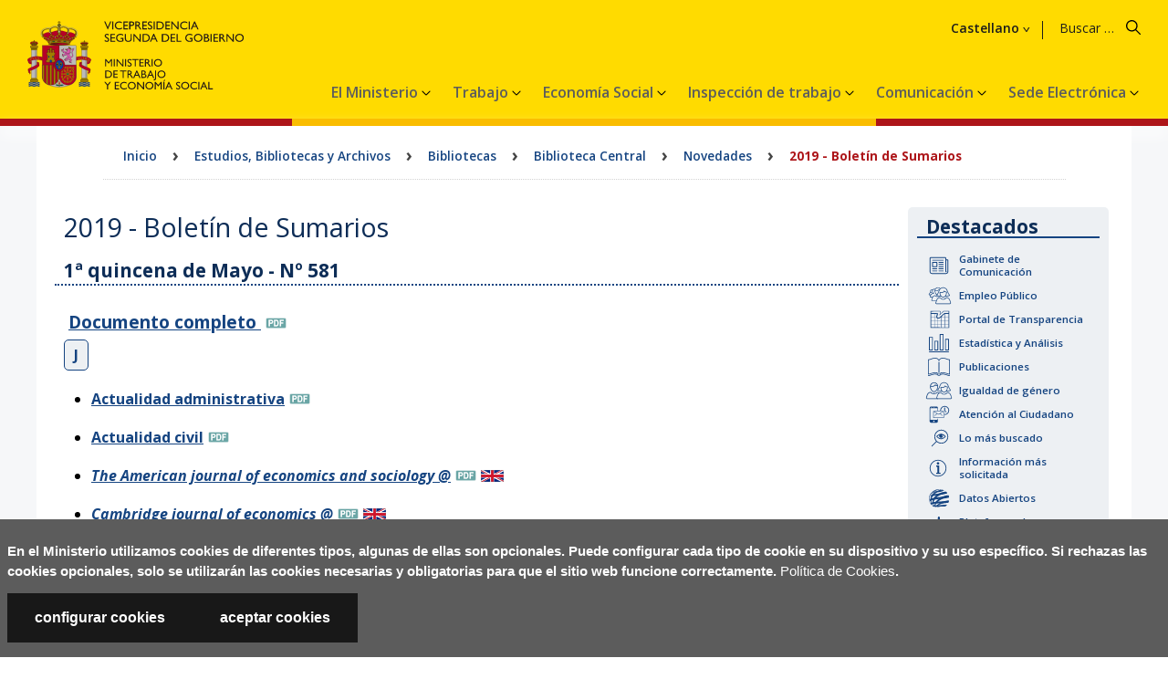

--- FILE ---
content_type: text/html
request_url: https://www.mites.gob.es/es/sec_bep/bibliotecas/central/Novedades/BoletinSumarios/Sumarios2019/Mayoprimera/BoletinSumarios.html
body_size: 8114
content:



	<!doctype html>

<html lang="es">
	<head>
		<meta charset="utf-8">
		
		<meta name="viewport" content="width=device-width, initial-scale=1.0">
		
		<meta name="keywords" content="Trabajo, economia, social, Subsecretaria, Empleo, Directorio, Prensa, Informacion, Biblioteca, Publicacion, Estadistica, Guia, laboral, Paro, Desempleo, Afiliacion, Contratacion, Contratos, Internacional, Laborista, International, Labour, boletín, sumarios">
		<meta name="description" content="Sitio web del Ministerio de Trabajo y Econom&iacute;a Social: Contiene la p&aacute;gina principal del sitio web del Ministerio: Contiene el Boletín de sumarios de la segunda quincena de diciembre de 2017">
		<meta name="author" content="Ministerio de Trabajo y Econom&iacute;a Social">
		<meta name="copyright" content="Ministerio de Trabajo y Econom&iacute;a Social. [2024].">
		<meta name="robots" content="index, follow">
		<meta name="robots" content="all">
		
		<title>Ministerio de Trabajo y Econom&iacute;a Social</title>

		<link rel="apple-touch-icon" href="../../../../../../../../img2/favicon.ico" />
		<link rel="shortcut icon" href="../../../../../../../../img2/favicon.ico" />
<link rel="stylesheet" href="../../../../../../../../css/HOME2/estilos2.css" />


<link rel="stylesheet" href="../../../../../../../../css/cabecera.css" type="text/css" />
		
<script type="text/javascript" src="../../../../../../../../js/HOME/jquery-3.7.1.min.js"></script>
<link rel="stylesheet" href="../../../../../../../../css/HOME2/cookies.css"  type="text/css" />
		<script type="text/javascript" src="../../../../../../../../js/HOME/gAnalytics.js"></script>
		<script type="text/javascript" src="../../../../../../../../js/HOME/siteimprove.js"></script>
		<script type="text/javascript" src="../../../../../../../../js/HOME/avisoCookies.js"></script>
		
		<script type="text/javascript" src="../../../../../../../../js/HOME/main.js"></script>
<!--[if lt IE 9]>
			<script src="https://cdnjs.cloudflare.com/ajax/libs/html5shiv/3.7.3/html5shiv.js"></script>
		<![endif]-->
</head>



	<body>
		<div class="contenedor miteses">
			<!-- COOKIES -->
			








	





	









    <div id="avisoUsoCookies" class="contiene-cookie">
        <div class="aviso-cookie">
            <div class="fn-cookie fn-cookie-mensaje">
                <p>En el Ministerio utilizamos cookies de diferentes tipos, algunas de ellas son opcionales. Puede configurar cada tipo de cookie en su dispositivo y su uso espec&iacute;fico. Si rechazas las cookies opcionales, solo se utilizar&aacute;n las cookies necesarias y obligatorias para que el sitio web funcione correctamente.
                    <a href="../../../../../../../extras/cookies.htm">Pol&iacute;tica de Cookies</a>.
                </p>
            </div>
            <div class="fn-cookie fn-cookie-botones">
                <div style="display: flex;">
                    <a class="configurar-cookies" href="#">configurar cookies</a>
                    <a class="aceptar-cookies" href="#">aceptar cookies</a>
                </div>
            </div>
        </div>
    </div>

    <div id="cookies-modal">
        <div>
            <div class="cookie-modal-head">
                <h1>Preferencias de privacidad</h1>
                <p>Usted puede optar por excluir algunos tipos de cookies. Puede hacer clic en las diferentes opciones que aparecen a la izquierda de esta ventana y cambiar nuestra configuraci&oacute;n predeterminada. Tenga en cuenta que si bloquea algunos tipos de cookies el uso del sitio puede verse afectado, adem&aacute;s de algunos servicios que podemos ofrecerle a trav&eacute;s de nuestra web.</p>
                <div class="cookies-modal-close" tabindex="0" aria-label="close">×</div>
            </div>

            <div class="cookie-modal-body">
                <div class="row fila">
                    <h4>Cookies estrictamente necesarias</h4>
                    <p>Estas cookies son para que la web funcione y no se pueden deshabilitar. De forma general, solo se utilizan en acciones como cuando solicita servicios, establece preferencias de privacidad, inicia sesi&oacute;n o completa formularios.</p>
                    <p class="content-slider">
                        <label class="switch">
                            <input type="checkbox" checked disabled aria-label="Activadas">
                            <span class="slider round"></span>
                        </label>
                    </p>
                </div>
                <div class="row fila borde">
                    <h4 style="font-size: 15pt;">Cookies anal&iacute;ticas</h4>
                    <p>Se utilizan para analizar el comportamiento al visitar las p&aacute;ginas web del portal para una mejor experiencia. Recopilan informaci&oacute;n estad&iacute;stica an&oacute;nima sobre el uso del servicio. Si desactiva estas cookies, no tendremos informaci&oacute;n sobre cu&aacute;ndo visit&oacute; nuestro sitio web.</p>
                </div>

                <div class="row row-tabs">
                    <div class="col-sm-4 tabs">
                        <div >
                            <button class="nav-link active" data-target="#tab-ga">Cookies de Google Analytics</button>
                            <button class="nav-link" data-target="#tab-yt">Cookies de Youtube</button>
                            <button class="nav-link" data-target="#tab-tw">Cookies de Twitter</button>
                            <button class="nav-link" data-target="#tab-si">Cookies de Siteimprove</button>
                        </div>
                    </div>
                    <div class="col-sm-8">
                        <div class="tab-content">
                            <div class="tab-pane fade show active" id="tab-ga">
                                <h3>Cookies de Google Analytics</h3>
                                <p>Se usan con fines anal&iacute;ticos, ayudan a recoger datos que permiten a los servicios entender c&oacute;mo interact&uacute;a con un servicio en particular. Esta informaci&oacute;n se usa para mejorar el contenido de los servicios y sus funciones, y as&iacute; ofrecerle una mejor experiencia.</p>
                                <h3>Si las desactiva:</h3>
                                <p>No podremos acceder a los datos estad&iacute;sticos de navegaci&oacute;n de los usuarios, lo que no podr&aacute; permitirnos mejorar y ofrecerles contenido y funcionalidades que se traduzcan en servirles una mejor experiencia de navegaci&oacute;n.</p>
                                <p class="content-slider">
                                    <label class="switch">
                                        <input type="checkbox" id="check-ga" checked aria-label="Activadas">
                                        <span class="slider round"></span>
                                    </label>
                                    <br>
                                    <span style="display: none;" class="lb-desactivada">Desactivadas</span>
                                    <span class="lb-activada">Activadas</span>
                                </p>
                            </div>
                            <div class="tab-pane fade" id="tab-si">
                                <h3>Cookies de Siteimprove</h3>
                                <p>Se usan con fines anal&iacute;ticos, ayudan a recoger datos que permiten a los servicios entender c&oacute;mo interact&uacute;a con un servicio en particular. Esta informaci&oacute;n se usa para mejorar el contenido de los servicios y sus funciones, y as&iacute; ofrecerle una mejor experiencia.</p>
                                <h3>Si las desactiva:</h3>
                                <p>No podremos acceder a los datos estad&iacute;sticos de navegaci&oacute;n de los usuarios, lo que no podr&aacute; permitirnos mejorar y ofrecerles contenido y funcionalidades que se traduzcan en servirles una mejor experiencia de navegaci&oacute;n.</p>
                                <p class="content-slider">
                                    
                                    <label class="switch">
                                        <input type="checkbox" id="check-si" checked aria-label="Activadas">
                                        <span class="slider round"></span>
                                    </label>
                                    <br>
                                    <span style="display: none;" class="lb-desactivada">Desactivadas</span>
                                    <span class="lb-activada">Activadas</span>
                                </p>
                            </div>
                            <div class="tab-pane fade" id="tab-tw">
                                <h3>Cookies de Twitter</h3>
                                <p>Estas cookies le brindan una experiencia mejor, m&aacute;s r&aacute;pida y segura en Twitter. Mantiene su sesi&oacute;n abierta en Twitter, guardan sus preferencias y comprenden c&oacute;mo interact&uacute;a con nuestros servicios y d&oacute;nde podemos mejorar.</p>
                                <h3>Si las desactiva:</h3>
                                <p>No podr&aacute; usar la aplicaci&oacute;n mientras est&eacute; navegando por nuestra web. De igual forma, no podr&aacute; compartir ni comentar ninguna de las publicaciones sujetas a Twitter que est&eacute;n dentro de nuestra p&aacute;gina web.</p>
                                <p class="content-slider">
                                    <label class="switch">
                                        <input type="checkbox" id="check-tw" checked aria-label="Activadas"> 
                                        <span class="slider round"></span>
                                    </label>
                                    <br>
                                    <span style="display: none;" class="lb-desactivada">Desactivadas</span>
                                    <span class="lb-activada">Activadas</span>
                                </p>
                            </div>
                            <div class="tab-pane fade" id="tab-yt">
                                <h3>Cookies de Youtube</h3>
                                <p>Las cookies de Youtube se utilizan para que usted pueda visualizar los videos que est&aacute;n alojados en nuestra p&aacute;gina web de una manera r&aacute;pida y eficaz.</p>
                                <h3>Si las desactiva:</h3>
                                <p>No podr&aacute; visualizar los videos que se alojan en nuestra p&aacute;gina web</p>
                                <p class="content-slider">
                                    <label class="switch">
                                        <input type="checkbox" id="check-yt" checked aria-label="Activadas">
                                        <span class="slider round"></span>
                                    </label>
                                    <br>
                                    <span style="display: none;" class="lb-desactivada">Desactivadas</span>
                                    <span class="lb-activada">Activadas</span>
                                </p>
                            </div>
                        </div>
                    </div>
                </div>
            </div>

            <div class="cookie-modal-foot">
                <div class="info">
                    <a href="../../../../../../../extras/cookies.htm">M&aacute;s informaci&oacute;n</a>
                </div>
                <div>
                    <button class="cookies-btn-aceptar aceptar-cookies">Permitir todas las cookies</button>
                    <button class="cookies-btn-guardar">Guardar Configuraci&oacute;n</button>
                </div>

            </div>
        </div>
    </div>

			
 
<!-- LAS COOKIES SOLO LAS PINTO EN ONLINE -->

<header class="noHome ">

			<h1 class="oculto">Ministerio de Trabajo y Econom&iacute;a SocialMinisterio de Trabajo y Econom&iacute;a Social</h1>
			<!-- LOGO -->
			<div class="logo">
				<ul>
					<li>
						








	





	








						<ul>

							<li class="minis">
							
								<a href="../../../../../../../../index.htm" title="Ministerio de Trabajo y Econom&iacute;a Social">
									<img src="../../../../../../../../img2/cabecera/MITES-VICE2.svg" alt="Logotipo del Ministerio de Trabajo y Econom&iacute;a Social" />
								</a>
							
							</li>

						</ul></li>
					<li class="tit"><h1><a href="../../../../../../../../index.htm">Ministerio de Trabajo y Econom&iacute;a Social</a></h1></li>
				</ul>
			</div>
			<!-- BUSCADOR -->
			<div class="elBuscador">
				<form method="get" action="../../../../../../../extras/buscador/resultados.htm" id="buscador">
					<label for="q1"><span class="oculto">Buscar en el Ministerio</span></label>
					<input type="text"
						id="q1" name="q"
						placeholder="Buscar en el Ministerio"
						title="Buscar en el Ministerio"/>
					<input type="image"
						id="buscar1"
						class="buscar"
						name="buscar"
						src="../../../../../../../../img2/iconos/svg/ico_buscar.svg"
						alt="Buscar"
						title="Realizar b&uacute;squeda"
						onclick="envio('q')" />
					<input type="hidden" name="hl" value="es"/>
				</form>
			</div>
			<!--FIN BUSCADOR-->








	





	








			<!-- IDIOMAS -->
			<div id="idiomas">
				<div class="menuIdiomas">
				
					<a href="../../../../../../../index.htm" hreflang="es" lang="es" title="Bienvenido">Castellano</a>
										
					<ul>
	
					<li><a href="../../../../../../../../ca/index.htm" hreflang="ca" lang="ca" title="Benvingut">Catal&aacute;</a></li>
			
					<li><a href="../../../../../../../../eu/index.htm" hreflang="eu" lang="eu" title="Ongi etorri">Euskara</a></li>
			
					<li><a href="../../../../../../../../gl/index.htm" hreflang="gl" lang="gl" title="Benvido">Galego</a></li>
			
					<li><a href="../../../../../../../../en/index.htm" hreflang="en" lang="en" title="Welcome">English</a></li>
			
					<li><a href="../../../../../../../../fr/index.htm" hreflang="fr" lang="fr" title="Bienvenue">Fran&ccedil;aise</a></li>
			
					</ul>
				</div>
			</div>
			<div class="cont_menu">
	<div class="menuEscritorio">
				<nav class="navbarMM" aria-label="Menú principal">

	<a class="boton_menu" title="Men&uacute; Principal" href="#">
		<span class="titulo_menu">Men&uacute;</span>
	</a>
		
	<div  id="menu-0"class="dropdown" role="presentation">
		<button class="dropbtn">El Ministerio<!-- iconito triangular -->
		  <i class="fa fa-caret-down"></i>
		</button>
		<div class="dropdown-content menuN1">
			<div class="header">
				<h2>El Ministerio</h2>
			</div> 
		<div class="row">
        	<div class="columnaUnica menuN2">
				<div class="eleMenuN2"  id="menu-0-0" >
					<a role="menuitem" href="../../../../../../../organizacion/index.htm" title="" >El Ministerio</a>
					</div>
				<div class="eleMenuN2"  id="menu-0-1" >
					<a role="menuitem" href="../../../../../../../organizacion/organigrama/bio/bio_ministra.htm" title="" >La ministra</a>
					</div>
				<div class="eleMenuN2"  id="menu-0-2" >
					<a role="menuitem" href="../../../../../../../organizacion/organigrama/index.htm" title="" >Organizaci&oacute;n administrativa</a>
					</div>
				<div class="eleMenuN2"  id="menu-0-3" >
					<a role="menuitem" href="../../../../../../../organizacion/index.htm" title="" >El ministerio en Espa&ntilde;a</a>
					</div>
				<div class="eleMenuN2"  id="menu-0-4" >
					<a role="menuitem" href="../../../../../../../mundo/index.htm" title="" >El ministerio en el mundo</a>
					</div>
				<div class="eleMenuN2"  id="menu-0-5" >
					<a role="menuitem" href="../../../../../../../plan_recuperacion/index.htm" title=""  class="menuDesplegable">Plan de Recuperaci&oacute;n</a>
					<div class="menu3">
					<div class="eleMenuN3"  id="menu-0-5-0">
						<a role="menuitem" href="../../../../../../../plan_recuperacion/que_es/index.htm" title="" >&#191;Qu&eacute; es PRTR?</a>
						</div>
					<div class="eleMenuN3"  id="menu-0-5-1">
						<a role="menuitem" href="../../../../../../../plan_recuperacion/ejecucion/index.htm" title="" >Ejecuci&oacute;n del PRTR en el Ministerio</a>
						</div>
					<div class="eleMenuN3"  id="menu-0-5-2">
						<a role="menuitem" href="../../../../../../../plan_recuperacion/medidas/index.htm" title="" >Plan de Medidas Antifraude</a>
						</div>
					<div class="eleMenuN3"  id="menu-0-5-3">
						<a role="menuitem" href="../../../../../../../plan_recuperacion/buzon_antifraude/index.htm" title="" >Buz&oacute;n de Comunicaciones Antifraude</a>
						</div>
					<div class="eleMenuN3"  id="menu-0-5-4">
						<a role="menuitem" href="../../../../../../../plan_recuperacion/comite/index.htm" title="" >Comit&eacute; Antifraude</a>
						</div>
					<div class="eleMenuN3"  id="menu-0-5-5">
						<a role="menuitem" href="../../../../../../../plan_recuperacion/enlaces/index.htm" title="" >Enlaces de inter&eacute;s</a>
						</div>
					</div>
					</div>
				</div>
		</div>
		</div>
		</div>
	<div  id="menu-1"class="dropdown" role="presentation">
		<button class="dropbtn">Trabajo<!-- iconito triangular -->
		  <i class="fa fa-caret-down"></i>
		</button>
		<div class="dropdown-content menuN1">
			<div class="header">
				<h2>Trabajo</h2>
			</div> 
		<div class="row">
        	<div class="columnaUnica menuN2">
				<div class="eleMenuN2"  id="menu-1-0" >
					<a role="menuitem" href="../../../../../../../sec_trabajo/index.htm" title="" >Trabajo</a>
					</div>
				<div class="eleMenuN2"  id="menu-1-1" >
					<a role="menuitem" href="../../../../../../../organizacion/organigrama/empleo/index.htm" title="" >Organigrama</a>
					</div>
				<div class="eleMenuN2"  id="menu-1-2" >
					<a role="menuitem" href="https://empleate.gob.es/empleo/#/index.htm" title="Enlace externo." target="_blank" >Portal Empl&eacute;ate</a>
					</div>
				<div class="eleMenuN2"  id="menu-1-3" >
					<a role="menuitem" href="https://www.mites.gob.es/trabajoautonomo/es/index.html" title="Enlace externo." target="_blank" >Portal del Trabajo Aut&oacute;nomo </a>
					</div>
				<div class="eleMenuN2"  id="menu-1-4" >
					<a role="menuitem" href="https://ccncc.mites.gob.es/mapa-de-negociacion-colectiva" title="Enlace externo." target="_blank" >Mapa de Negociaci&oacute;n Colectiva</a>
					</div>
				<div class="eleMenuN2"  id="menu-1-5" >
					<a role="menuitem" href="../../../../../../../estadisticas/index.htm" title="" >Estad&iacute;stica y An&aacute;lisis</a>
					</div>
				<div class="eleMenuN2"  id="menu-1-6" >
					<a role="menuitem" href="../../../../../../../sec_trabajo/formacion/index.htm" title="" >Formaci&oacute;n para el empleo</a>
					</div>
				</div>
		</div>
		</div>
		</div>
	<div  id="menu-2"class="dropdown" role="presentation">
		<button class="dropbtn">Econom&iacute;a Social<!-- iconito triangular -->
		  <i class="fa fa-caret-down"></i>
		</button>
		<div class="dropdown-content menuN1">
			<div class="header">
				<h2>Econom&iacute;a Social</h2>
			</div> 
		<div class="row">
        	<div class="columnaUnica menuN2">
				<div class="eleMenuN2"  id="menu-2-0" >
					<a role="menuitem" href="../../../../../../../sec_eco_social/index.htm" title="" >Econom&iacute;a Social</a>
					</div>
				<div class="eleMenuN2"  id="menu-2-1" >
					<a role="menuitem" href="../../../../../../../organizacion/organigrama/economia-social/index.htm" title="" >Organigrama</a>
					</div>
				<div class="eleMenuN2"  id="menu-2-2" >
					<a role="menuitem" href="https://www.mites.gob.es/EconomiaSocial/es/index.html" title="Enlace externo." target="_blank" >Portal de Econom&iacute;a Social</a>
					</div>
				<div class="eleMenuN2"  id="menu-2-3" >
					<a role="menuitem" href="../../../../../../../sec_eco_social/perte_ESyEC/index.htm" title="" >PERTE ESyEC</a>
					</div>
				</div>
		</div>
		</div>
		</div>
	<div  id="menu-3"class="dropdown" role="presentation">
		<button class="dropbtn">Inspecci&oacute;n de trabajo<!-- iconito triangular -->
		  <i class="fa fa-caret-down"></i>
		</button>
		<div class="dropdown-content menuN1">
			<div class="header">
				<h2>Inspecci&oacute;n de trabajo</h2>
			</div> 
		<div class="row">
        	<div class="columnaUnica menuN2">
				<div class="eleMenuN2"  id="menu-3-0" >
					<a role="menuitem" href="https://www.oeitss.gob.es" title="Enlace externo." target="_blank" >Inspecci&oacute;n de trabajo</a>
					</div>
				<div class="eleMenuN2"  id="menu-3-1" >
					<a role="menuitem" href="https://www.oeitss.gob.es/sobre-la-itss/Qui%C3%A9nes somos/organigrama" title="Enlace externo." target="_blank" >Organigrama</a>
					</div>
				<div class="eleMenuN2"  id="menu-3-2" >
					<a role="menuitem" href="https://www.oeitss.gob.es/sobre-la-itss/que-hacemos/mision-y-funciones" title="Enlace externo." target="_blank" >Funciones</a>
					</div>
				<div class="eleMenuN2"  id="menu-3-3" >
					<a role="menuitem" href="https://www.oeitss.gob.es/comunicacion/noticias" title="Enlace externo." target="_blank" >Noticias</a>
					</div>
				</div>
		</div>
		</div>
		</div>
	<div  id="menu-4"class="dropdown" role="presentation">
		<button class="dropbtn">Comunicaci&oacute;n<!-- iconito triangular -->
		  <i class="fa fa-caret-down"></i>
		</button>
		<div class="dropdown-content menuN1">
			<div class="header">
				<h2>Comunicaci&oacute;n</h2>
			</div> 
		<div class="row">
        	<div class="columnaUnica menuN2">
				<div class="eleMenuN2"  id="menu-4-0" >
					<a role="menuitem" href="https://prensa.mites.gob.es/webPrensa/index.htm" title="Enlace externo." target="_blank" >Comunicaci&oacute;n</a>
					</div>
				<div class="eleMenuN2"  id="menu-4-1" >
					<a role="menuitem" href="https://prensa.mites.gob.es/webPrensa/listado-noticia" title="Enlace externo." target="_blank" >Noticias</a>
					</div>
				<div class="eleMenuN2"  id="menu-4-2" >
					<a role="menuitem" href="https://prensa.mites.gob.es/webPrensa/multimedia/videos" title="Enlace externo." target="_blank" >Multimedia</a>
					</div>
				</div>
		</div>
		</div>
		</div>
	<div  id="menu-5"class="dropdown" role="presentation">
		<button class="dropbtn">Sede Electr&oacute;nica<!-- iconito triangular -->
		  <i class="fa fa-caret-down"></i>
		</button>
		<div class="dropdown-content menuN1">
			<div class="header">
				<h2>Sede Electr&oacute;nica</h2>
			</div> 
		<div class="row">
        	<div class="columnaUnica menuN2">
				<div class="eleMenuN2"  id="menu-5-0" >
					<a role="menuitem" href="https://sede.mites.gob.es/inicio" title="Enlace externo." target="_blank" >Acceso a la Sede Electr&oacute;nica</a>
					</div>
				</div>
		</div>
		</div>
		</div>
	</nav>
</div>
			<div class="btmMenuResponsive" onclick="menuDropFunction('menuBurger');">
				<a class="boton_menu" title="Men&uacute; Principal" href="#"><span class="titulo_menu">Men&uacute;</span></a>
			</div>
			<div id="menuBurger" class="menuBurger">
				<!-- MENU PRINCIPAL PARA DISPOSITIVOS MOVILES Y TABLETS -->

<div id="menuResp" class="menuResponsive menu">
	<!-- MENU IDIOMAS -->
			








	





	








			<!-- IDIOMAS -->
			<div class="idiomasMov">

				<a hreflang="es" lang="es" title="Bienvenido" onclick="menuDropFunction('menuIdiomasBurger');">
					<span class="es texto">Castellano</span>
					<img class="bandera" src="../../../../../../../../img2/iconos/ico_es.png" alt="Castellano (es)" />
				</a>

				<ul id="menuIdiomasBurger">

					<li><a href="../../../../../../../../ca/index.htm" hreflang="ca" lang="ca" title="Catal&aacute;"><img src="../../../../../../../../img2/iconos/ico_ca.png" alt="Benvingut" /></a></li>

					<li><a href="../../../../../../../../eu/index.htm" hreflang="eu" lang="eu" title="Euskara"><img src="../../../../../../../../img2/iconos/ico_eu.png" alt="Ongi etorri" /></a></li>

					<li><a href="../../../../../../../../gl/index.htm" hreflang="gl" lang="gl" title="Galego"><img src="../../../../../../../../img2/iconos/ico_gl.png" alt="Benvido" /></a></li>

					<li><a href="../../../../../../../../en/index.htm" hreflang="en" lang="en" title="English"><img src="../../../../../../../../img2/iconos/ico_en.png" alt="Welcome" /></a></li>

					<li><a href="../../../../../../../../fr/index.htm" hreflang="fr" lang="fr" title="Fran&ccedil;aise"><img src="../../../../../../../../img2/iconos/ico_fr.png" alt="Bienvenue" /></a></li>
					
				</ul>
			</div>
			<!-- FIN MENU IDIOMAS RESPONSIVE -->
				<nav aria-label="Menú Móviles">
				<ul role="menubar" aria-label="Menú principal">
<li id="menuBurger-0" role="none" >
<span><a role="menuitem" href="#" onclick="menuDropFunction('subMenu_0');" title=""  class="activo">El Ministerio</a><a class="desplegar" href="#" onclick="menuDropFunction('subMenu_0');"><span>Desplegar Menú</span></a></span>
<ul role="menu" aria-labelledby="menu-0" id="subMenu_0" class="subMenu_0">
<li role="none">
<a role="menuitem" href="../../../../../../../organizacion/index.htm" title="" >El Ministerio</a>
</li>
<li role="none">
<a role="menuitem" href="../../../../../../../organizacion/organigrama/bio/bio_ministra.htm" title="" >La ministra</a>
</li>
<li role="none">
<a role="menuitem" href="../../../../../../../organizacion/organigrama/index.htm" title="" >Organizaci&oacute;n administrativa</a>
</li>
<li role="none">
<a role="menuitem" href="../../../../../../../organizacion/index.htm" title="" >El ministerio en Espa&ntilde;a</a>
</li>
<li role="none">
<a role="menuitem" href="../../../../../../../mundo/index.htm" title="" >El ministerio en el mundo</a>
</li>
<li id="menuBurger-0-5" role="none">
<a role="menuitem" href="../../../../../../../plan_recuperacion/index.htm" title=""  class="desplegable">Plan de Recuperaci&oacute;n</a>
<ul role="menu" aria-labelledby="menu-0-5">
<li role="none">
<a role="menuitem" href="../../../../../../../plan_recuperacion/que_es/index.htm" title="" >&#191;Qu&eacute; es PRTR?</a>
										
										</li>
<li role="none">
<a role="menuitem" href="../../../../../../../plan_recuperacion/ejecucion/index.htm" title="" >Ejecuci&oacute;n del PRTR en el Ministerio</a>
										
										</li>
<li role="none">
<a role="menuitem" href="../../../../../../../plan_recuperacion/medidas/index.htm" title="" >Plan de Medidas Antifraude</a>
										
										</li>
<li role="none">
<a role="menuitem" href="../../../../../../../plan_recuperacion/buzon_antifraude/index.htm" title="" >Buz&oacute;n de Comunicaciones Antifraude</a>
										
										</li>
<li role="none">
<a role="menuitem" href="../../../../../../../plan_recuperacion/comite/index.htm" title="" >Comit&eacute; Antifraude</a>
										
										</li>
<li role="none">
<a role="menuitem" href="../../../../../../../plan_recuperacion/enlaces/index.htm" title="" >Enlaces de inter&eacute;s</a>
										
										</li>
</ul>
</li>
</ul>
</li>
<li id="menuBurger-1" role="none" >
<span><a role="menuitem" href="#" onclick="menuDropFunction('subMenu_1');" title=""  class="activo">Trabajo</a><a class="desplegar" href="#" onclick="menuDropFunction('subMenu_1');"><span>Desplegar Menú</span></a></span>
<ul role="menu" aria-labelledby="menu-1" id="subMenu_1" class="subMenu_1">
<li role="none">
<a role="menuitem" href="../../../../../../../sec_trabajo/index.htm" title="" >Trabajo</a>
</li>
<li role="none">
<a role="menuitem" href="../../../../../../../organizacion/organigrama/empleo/index.htm" title="" >Organigrama</a>
</li>
<li role="none">
<a role="menuitem" href="https://empleate.gob.es/empleo/#/index.htm" title="Enlace externo." >Portal Empl&eacute;ate</a>
</li>
<li role="none">
<a role="menuitem" href="https://www.mites.gob.es/trabajoautonomo/es/index.html" title="Enlace externo." >Portal del Trabajo Aut&oacute;nomo </a>
</li>
<li role="none">
<a role="menuitem" href="https://ccncc.mites.gob.es/mapa-de-negociacion-colectiva" title="Enlace externo." >Mapa de Negociaci&oacute;n Colectiva</a>
</li>
<li role="none">
<a role="menuitem" href="../../../../../../../estadisticas/index.htm" title="" >Estad&iacute;stica y An&aacute;lisis</a>
</li>
<li role="none">
<a role="menuitem" href="../../../../../../../sec_trabajo/formacion/index.htm" title="" >Formaci&oacute;n para el empleo</a>
</li>
</ul>
</li>
<li id="menuBurger-2" role="none" >
<span><a role="menuitem" href="#" onclick="menuDropFunction('subMenu_2');" title=""  class="activo">Econom&iacute;a Social</a><a class="desplegar" href="#" onclick="menuDropFunction('subMenu_2');"><span>Desplegar Menú</span></a></span>
<ul role="menu" aria-labelledby="menu-2" id="subMenu_2" class="subMenu_2">
<li role="none">
<a role="menuitem" href="../../../../../../../sec_eco_social/index.htm" title="" >Econom&iacute;a Social</a>
</li>
<li role="none">
<a role="menuitem" href="../../../../../../../organizacion/organigrama/economia-social/index.htm" title="" >Organigrama</a>
</li>
<li role="none">
<a role="menuitem" href="https://www.mites.gob.es/EconomiaSocial/es/index.html" title="Enlace externo." >Portal de Econom&iacute;a Social</a>
</li>
<li role="none">
<a role="menuitem" href="../../../../../../../sec_eco_social/perte_ESyEC/index.htm" title="" >PERTE ESyEC</a>
</li>
</ul>
</li>
<li id="menuBurger-3" role="none" >
<span><a role="menuitem" href="#" onclick="menuDropFunction('subMenu_3');" title=""  class="activo">Inspecci&oacute;n de trabajo</a><a class="desplegar" href="#" onclick="menuDropFunction('subMenu_3');"><span>Desplegar Menú</span></a></span>
<ul role="menu" aria-labelledby="menu-3" id="subMenu_3" class="subMenu_3">
<li role="none">
<a role="menuitem" href="https://www.oeitss.gob.es" title="Enlace externo." >Inspecci&oacute;n de trabajo</a>
</li>
<li role="none">
<a role="menuitem" href="https://www.oeitss.gob.es/sobre-la-itss/Qui%C3%A9nes somos/organigrama" title="Enlace externo." >Organigrama</a>
</li>
<li role="none">
<a role="menuitem" href="https://www.oeitss.gob.es/sobre-la-itss/que-hacemos/mision-y-funciones" title="Enlace externo." >Funciones</a>
</li>
<li role="none">
<a role="menuitem" href="https://www.oeitss.gob.es/comunicacion/noticias" title="Enlace externo." >Noticias</a>
</li>
</ul>
</li>
<li id="menuBurger-4" role="none" >
<span><a role="menuitem" href="#" onclick="menuDropFunction('subMenu_4');" title=""  class="activo">Comunicaci&oacute;n</a><a class="desplegar" href="#" onclick="menuDropFunction('subMenu_4');"><span>Desplegar Menú</span></a></span>
<ul role="menu" aria-labelledby="menu-4" id="subMenu_4" class="subMenu_4">
<li role="none">
<a role="menuitem" href="https://prensa.mites.gob.es/webPrensa/index.htm" title="Enlace externo." >Comunicaci&oacute;n</a>
</li>
<li role="none">
<a role="menuitem" href="https://prensa.mites.gob.es/webPrensa/listado-noticia" title="Enlace externo." >Noticias</a>
</li>
<li role="none">
<a role="menuitem" href="https://prensa.mites.gob.es/webPrensa/multimedia/videos" title="Enlace externo." >Multimedia</a>
</li>
</ul>
</li>
<li id="menuBurger-5" role="none" >
<span><a role="menuitem" href="#" onclick="menuDropFunction('subMenu_5');" title=""  class="activo">Sede Electr&oacute;nica</a><a class="desplegar" href="#" onclick="menuDropFunction('subMenu_5');"><span>Desplegar Menú</span></a></span>
<ul role="menu" aria-labelledby="menu-5" id="subMenu_5" class="subMenu_5">
<li role="none">
<a role="menuitem" href="https://sede.mites.gob.es/inicio" title="Enlace externo." >Acceso a la Sede Electr&oacute;nica</a>
</li>
</ul>
</li>
</ul>
				</nav>
			</div></div>			
		</div>
		<div class="franja_Bandera"></div>
			</header>






	<!-- CONTENIDO -->
	<div class="cuerpo">
		








	





	





			<!-- MIGAS -->
			<section class="migas">
				<article>
					<h2 class="oculto">Rastro de migas</h2>
					<ul>

						<li><a href="../../../../../../../index.htm">Inicio</a></li>
						<li class="flecha">&rsaquo;</li>
						<li><a href="../../../../../../index.htm">Estudios, Bibliotecas y Archivos</a></li>
						<li class="flecha">&rsaquo;</li>
						<li><a href="../../../../../index.htm">Bibliotecas</a></li>
						<li class="flecha">&rsaquo;</li>
						<li><a href="../../../../index.htm">Biblioteca Central</a></li>
						<li class="flecha">&rsaquo;</li>
						<li><a href="../../../index.htm">Novedades</a></li>
						<li class="flecha">&rsaquo;</li>
						<li class="actual">2019 - Boletín de Sumarios</li>

					</ul>
				</article>
			</section>
<div class="fila">
			<!-- ACCESOS DIRECTOS -->
				
				<aside class="accesosDirectos">
					<article>
						<h2 class="oculto">Accesos directos</h2>
						<div class="fila">
							<div class="banners">
<!--*********** ENLACES DE INTERES PERTE ***************-->	
<!--*********** FIN DE ENLACES DE INTERES PERTE ***************-->							
								<h3>Destacados</h3>
								<ul>
<li><a class="comunicacion" href="https://prensa.mites.gob.es/">Gabinete de Comunicaci&oacute;n</a></li>
<li><a class="empleo" href="../../../../../../../informacion/oposicion/index.htm">Empleo P&uacute;blico</a></li>
<li><a class="transpa" href="http://transparencia.gob.es">Portal de Transparencia</a></li>
<li><a class="estad" href="../../../../../../../estadisticas/index.htm">Estad&iacute;stica y An&aacute;lisis</a></li>
<li><a class="publica" href="../../../../../../../publica/index.htm">Publicaciones</a></li>
<li><a class="igualdad" href="../../../../../../../igualdad/index.htm">Igualdad de g&eacute;nero</a></li>
<li><a class="contacta" href="../../../../../../../contacto_ministerio/index.htm">Atenci&oacute;n al Ciudadano</a></li>
<li><a class="buscado" href="../../../../../../../masbuscado/index.htm">Lo m&aacute;s buscado</a></li>
<li><a class="info" href="../../../../../../../informacion/index.htm">Informaci&oacute;n m&aacute;s solicitada</a></li>
<li><a class="abiertos" href="../../../../../../../datosabiertos/index.htm">Datos Abiertos</a></li>
<li><a class="pContrat" href="https://contrataciondelestado.es/wps/portal/!ut/p/b0/DcpBDkAwEEDRI02CBRILHMAS3Y0azUQ7raYknF53_yUfFCygBB82mNgL2ux1JwqW5WwDxYPt6CVFTCiJYAYF6t5Yo877FA1KbliH8q0aW39XoTsIzvU_xAQHFA!!/">Plataforma de Contrataci&oacute;n del Sector P&uacute;blico</a></li>
</ul>					
							</div>
							<!--<div class="masDestacados">
								<p class="oculto">Más accesos directos</p>
								</div>-->
						</div>
					</article>
				</aside><!-- CONTENIDO -->
			<section class="contTexto">
				<article>
					<div>
						<h2>2019 - Boletín de Sumarios</h2>
						<div class="fila">
							<h3>1ª quincena de Mayo - Nº 581</h3>
<h4><a title="Documento en formato PDF." href="../../../../../../../../ficheros/ministerio/bep/bibliotecas/central/sumarios/2019/05-mayo-primera/Boletxn_completo.pdf">Documento completo </a></h4>
<p><a href="#J" class="boton">J</a></p>
<ul>
<li><a title="Documento en formato PDF." href="../../../../../../../../ficheros/ministerio/bep/bibliotecas/central/sumarios/2019/05-mayo-primera/Actualidad_administrativa.pdf">Actualidad administrativa</a></li>
<li><a title="Documento en formato PDF." href="../../../../../../../../ficheros/ministerio/bep/bibliotecas/central/sumarios/2019/05-mayo-primera/Actualidad_civil.pdf">Actualidad civil</a></li>
<li><a title="Documento en formato PDF. Contenido en inglés." hreflang="en" lang="en" href="../../../../../../../../ficheros/ministerio/bep/bibliotecas/central/sumarios/2019/05-mayo-primera/American_journal_of_economics_and_sociology.pdf">The American journal of economics and sociology @</a></li>
<li><a title="Documento en formato PDF. Contenido en inglés." hreflang="en" lang="en" href="../../../../../../../../ficheros/ministerio/bep/bibliotecas/central/sumarios/2019/05-mayo-primera/Cambridge_journal_of_economics.pdf">Cambridge journal of economics @</a></li>
<li><a title="Documento en formato PDF." href="../../../../../../../../ficheros/ministerio/bep/bibliotecas/central/sumarios/2019/05-mayo-primera/CEOE_Europa.pdf">CEOE Europa @</a></li>
<li><a title="Documento en formato PDF. Contenido en inglés." hreflang="en" lang="en" href="../../../../../../../../ficheros/ministerio/bep/bibliotecas/central/sumarios/2019/05-mayo-primera/CESifo_forum.pdf">CESifo forum @</a></li>
<li><a title="Documento en formato PDF. Contenido en francés." hreflang="fr" lang="fr" href="../../../../../../../../ficheros/ministerio/bep/bibliotecas/central/sumarios/2019/05-mayo-primera/Chronique_internationale_de_lxIRES.pdf">Chronique internationale de l’IRES @</a></li>
<li><a title="Documento en formato PDF." href="../../../../../../../../ficheros/ministerio/bep/bibliotecas/central/sumarios/2019/05-mayo-primera/Gestixn_y_anxlisis_de_polxticas_pxblicas.pdf">Gestión y análisis de políticas públicas @</a></li>
<li><a title="Documento en formato PDF. Contenido en italiano." hreflang="it" lang="it" href="../../../../../../../../ficheros/ministerio/bep/bibliotecas/central/sumarios/2019/05-mayo-primera/Giornale_di_diritto_del_lavoro_e_di_relazioni_industriali.pdf">Giornale di diritto del lavoro e di relazioni industriali</a></li>
<li><a title="Documento en formato PDF." href="../../../../../../../../ficheros/ministerio/bep/bibliotecas/central/sumarios/2019/05-mayo-primera/Historia_social.pdf">Historia social</a></li>
<li><a title="Documento en formato PDF. Contenido en inglés." hreflang="en" lang="en" href="../../../../../../../../ficheros/ministerio/bep/bibliotecas/central/sumarios/2019/05-mayo-primera/Human_relations.pdf">Human relations @</a></li>
<li><a title="Documento en formato PDF. Contenido en inglés." hreflang="en" lang="en" href="../../../../../../../../ficheros/ministerio/bep/bibliotecas/central/sumarios/2019/05-mayo-primera/ILR_review.pdf">ILR Review @</a></li>
<li><a title="Documento en formato PDF. Contenido en inglés." hreflang="en" lang="en" href="../../../../../../../../ficheros/ministerio/bep/bibliotecas/central/sumarios/2019/05-mayo-primera/Industrial_relations.pdf">Industrial relations @</a></li>
<li><a title="Documento en formato PDF." href="../../../../../../../../ficheros/ministerio/bep/bibliotecas/central/sumarios/2019/05-mayo-primera/Informacixn_comercial_espaxola.pdf">Información comercial española</a></li>
<li><a title="Documento en formato PDF. Contenido en inglés." hreflang="en" lang="en" href="../../../../../../../../ficheros/ministerio/bep/bibliotecas/central/sumarios/2019/05-mayo-primera/International_economic_review.pdf">International economic review @</a></li>
<li><a title="Documento en formato PDF. Contenido en inglés." hreflang="en" lang="en" href="../../../../../../../../ficheros/ministerio/bep/bibliotecas/central/sumarios/2019/05-mayo-primera/International_social_security_review.pdf">International social security review @</a></li>
<li><a title="Documento en formato PDF. Contenido en inglés." hreflang="en" lang="en" href="../../../../../../../../ficheros/ministerio/bep/bibliotecas/central/sumarios/2019/05-mayo-primera/IUSLabor.pdf">IUSLabor @</a></li>
<li><a title="Documento en formato PDF. Contenido en inglés." hreflang="en" lang="en" href="../../../../../../../../ficheros/ministerio/bep/bibliotecas/central/sumarios/2019/05-mayo-primera/Journal_of_human_resources.pdf">The journal of human resources @</a>&nbsp;<a name="J"></a></li>
<li><a title="Documento en formato PDF. Contenido en inglés." hreflang="en" lang="en" href="../../../../../../../../ficheros/ministerio/bep/bibliotecas/central/sumarios/2019/05-mayo-primera/Journal_of_labor_research.pdf">Journal of labor research @</a></li>
<li><a title="Documento en formato PDF. Contenido en inglés." hreflang="en" lang="en" href="../../../../../../../../ficheros/ministerio/bep/bibliotecas/central/sumarios/2019/05-mayo-primera/Journal_of_political_economy.pdf">Journal of political economy @</a></li>
<li><a title="Documento en formato PDF. Contenido en inglés." hreflang="en" lang="en" href="../../../../../../../../ficheros/ministerio/bep/bibliotecas/central/sumarios/2019/05-mayo-primera/Journal_of_population_economics.pdf">Journal of population economics @</a></li>
<li><a title="Documento en formato PDF." href="../../../../../../../../ficheros/ministerio/bep/bibliotecas/central/sumarios/2019/05-mayo-primera/La_Ley_Unixn_Europea.pdf">La Ley Unión Europea</a></li>
<li><a title="Documento en formato PDF. Contenido en inglés." hreflang="en" lang="en" href="../../../../../../../../ficheros/ministerio/bep/bibliotecas/central/sumarios/2019/05-mayo-primera/Monthly_labor_review.pdf">Monthly labor review @</a></li>
<li><a title="Documento en formato PDF. Contenido en inglés." hreflang="en" lang="en" href="../../../../../../../../ficheros/ministerio/bep/bibliotecas/central/sumarios/2019/05-mayo-primera/OECD_economic_surveys.pdf">OECE economic surveys @</a></li>
<li><a title="Documento en formato PDF. Contenido en inglés." hreflang="en" lang="en" href="../../../../../../../../ficheros/ministerio/bep/bibliotecas/central/sumarios/2019/05-mayo-primera/Population.pdf">Population</a></li>
<li><a title="Documento en formato PDF." href="../../../../../../../../ficheros/ministerio/bep/bibliotecas/central/sumarios/2019/05-mayo-primera/Razxn_y_fe.pdf">Razón y fe</a></li>
<li><a title="Documento en formato PDF. Contenido en francés." hreflang="fr" lang="fr" href="../../../../../../../../ficheros/ministerio/bep/bibliotecas/central/sumarios/2019/05-mayo-primera/Relations_industrielles_x_Industrial_relations.pdf">Relations industrielles = Industrial relations</a></li>
<li><a title="Documento en formato PDF." href="../../../../../../../../ficheros/ministerio/bep/bibliotecas/central/sumarios/2019/05-mayo-primera/Revista_de_derecho_migratorio_y_extranjerxa.pdf">Revista de derecho migratorio y extranjería</a></li>
<li><a title="Documento en formato PDF." href="../../../../../../../../ficheros/ministerio/bep/bibliotecas/central/sumarios/2019/05-mayo-primera/Revista_de_derecho_polxtico.pdf">Revista de derecho político @</a></li>
<li><a title="Documento en formato PDF." href="../../../../../../../../ficheros/ministerio/bep/bibliotecas/central/sumarios/2019/05-mayo-primera/Revista_de_derecho_social.pdf">Revista de derecho social</a></li>
<li><a title="Documento en formato PDF." href="../../../../../../../../ficheros/ministerio/bep/bibliotecas/central/sumarios/2019/05-mayo-primera/Revista_de_estudios_europeos.pdf">Revista de estudios europeos @</a></li>
<li><a title="Documento en formato PDF." href="../../../../../../../../ficheros/ministerio/bep/bibliotecas/central/sumarios/2019/05-mayo-primera/Revista_de_estudios_regionales.pdf">Revista de estudios regionales @</a></li>
<li><a title="Documento en formato PDF." href="../../../../../../../../ficheros/ministerio/bep/bibliotecas/central/sumarios/2019/05-mayo-primera/Revista_de_historia_econxmica_x_Journal_of_Iberian_and_Latin_American_economic_history.pdf">Revista de historia económica = Journal of Iberian and Latin American economic history</a></li>
<li><a title="Documento en formato PDF." href="../../../../../../../../ficheros/ministerio/bep/bibliotecas/central/sumarios/2019/05-mayo-primera/Revista_del_Ministerio_de_Trabajox_Migraciones_y_Seguridad_Social.pdf">Revista del Ministerio de Trabajo, Migraciones y Seguridad Social @</a></li>
<li><a title="Documento en formato PDF." href="../../../../../../../../ficheros/ministerio/bep/bibliotecas/central/sumarios/2019/05-mayo-primera/Revista_espaxola_de_investigaciones_sociolxgicas.pdf">Revista española de investigaciones sociológicas @</a></li>
<li><a title="Documento en formato PDF." href="../../../../../../../../ficheros/ministerio/bep/bibliotecas/central/sumarios/2019/05-mayo-primera/Revista_internacional_del_trabajo.pdf">Revista internacional del trabajo @</a></li>
<li><a title="Documento en formato PDF." href="../../../../../../../../ficheros/ministerio/bep/bibliotecas/central/sumarios/2019/05-mayo-primera/Revista_mexicana_de_ciencias_polxticas_y_sociales.pdf">Revista mexicana de ciencias políticas y sociales @</a></li>
<li><a title="Documento en formato PDF. Contenido en francés." hreflang="fr" lang="fr" href="../../../../../../../../ficheros/ministerio/bep/bibliotecas/central/sumarios/2019/05-mayo-primera/Revue_dxconomie_politique.pdf">Revue d’économie politique</a></li>
<li><a title="Documento en formato PDF." href="../../../../../../../../ficheros/ministerio/bep/bibliotecas/central/sumarios/2019/05-mayo-primera/Sistema.pdf">Sistema</a></li>
<li><a title="Documento en formato PDF. Contenido en inglés." hreflang="en" lang="en" href="../../../../../../../../ficheros/ministerio/bep/bibliotecas/central/sumarios/2019/05-mayo-primera/Social_service_review.pdf">Social service review @</a></li>
<li><a title="Documento en formato PDF. Contenido en italiano." hreflang="it" lang="it" href="../../../../../../../../ficheros/ministerio/bep/bibliotecas/central/sumarios/2019/05-mayo-primera/Sociologia_del_lavoro.pdf">Sociologia del lavoro</a></li>
<li><a title="Documento en formato PDF. Contenido en francés." hreflang="fr" lang="fr" href="../../../../../../../../ficheros/ministerio/bep/bibliotecas/central/sumarios/2019/05-mayo-primera/Travail_et_emploi.pdf">Travail et emploi</a></li>
<li><a title="Documento en formato PDF. Contenido en francés." hreflang="fr" lang="fr" href="../../../../../../../../ficheros/ministerio/bep/bibliotecas/central/sumarios/2019/05-mayo-primera/Travail_humain.pdf">Le travail humain</a></li>
</ul>
<p class="volver JustifyRight"><a title="Volver a página anterior." href="../../../index.htm">Volver</a></p></div>
					</div>
				</article>
			</section>
		</div>
	</div>



	<footer>
			<div class="filaPie">
				<h1 class="oculto">Pie de p&aacute;gina</h1>
			
			<ul>
<li>
					<a href="../../../../../../../extras/accesibilidad.htm">Accesibilidad</a>
				</li>
<li>
					<a href="../../../../../../../extras/avisolegal.htm">Aviso legal y privacidad</a>
				</li>
<li>
					<a href="../../../../../../../extras/mapaweb.htm">Mapa del sitio</a>
				</li>
</ul>
			
			








	





	







				<div class="redes">
					<ul>
						<li>S&iacute;guenos:</li>

						<li>
							<a class="twitter" href="https://twitter.com/empleogob" title="Twitter"><span>Acceso al Ministerio de Trabajo y Econom&iacute;a Social en Twitter</span></a>
						</li>

						<li>
							<a class="youtube" href="https://www.youtube.com/channel/UCUharbH_KVLUpHl6MUsKhyw" title="Youtube"><span>Acceso al Ministerio de Trabajo y Econom&iacute;a Social en Youtube</span></a>
						</li>

						<li>
							<a class="facebook" href="https://es-es.facebook.com/Empleogob" title="Facebook"><span>Acceso al Ministerio de Trabajo y Econom&iacute;a Social en Facebook</span></a>
						</li>

						<li>
							<a class="instagram" href="https://www.instagram.com/trabajogob/?hl=es" title="Instagram"><span>Acceso al Ministerio de Trabajo y Econom&iacute;a Social en Instagram</span></a>
						</li>

						<li>
							<a class="telegram" href="https://t.me/MinisterioTrabajo" title="Telegram"><span>Acceso al Ministerio de Trabajo y Econom&iacute;a Social en Telegram</span></a>
						</li>
						
					</ul>
				</div>
</div>
			<div class="filaPie">
			<div class="logoPie logosIzq">
				<a href="../../../../../../../../index.htm" class="logoMitesPie">
					<img src="../../../../../../../../img2/logos/MITES_bn_pie.svg" alt="Logotipo del Ministerio de Trabajo y Econom&iacute;a Social pie" title="Ministerio de Trabajo y Econom&iacute;a Social" /><span class="oculto">Ministerio de Trabajo y Econom&iacute;a Social</span>
				</a>
			</div>
			<div class="logoPie logosDer">
				<!-- LOGO FONDOS FEDER -->
				<a href="https://www.fondoseuropeos.hacienda.gob.es/sitios/dgfc/es-ES/paginas/feder.aspx" class="logoFederPie">
					<img src="../../../../../../../../img2/logos/FEDER_bn_pie.png" alt="Financiado por el Fondo Europeo de Desarrollo Regional" title="Financiado por el Fondo Europeo de Desarrollo Regional" /><span class="oculto">Financiado por el Fondo Europeo de Desarrollo Regional</span></a>
				<!-- LOGO FONDOS NEXT GENERATION --> 
				<a href="https://european-union.europa.eu/index_es" class="logoNextGenPie">
					<img src="../../../../../../../../img2/logos/NextGen_pie.svg" alt="Financiado por la Uni&oacute;n Europea. NextGenerationEU" title="Financiado por la Uni&oacute;n Europea. NextGenerationEU" /><span class="oculto">Financiado por la Uni&oacute;n Europea. NextGenerationEU</span></a>
				<!-- LOGO FONDOS PRTR -->
				<a href="https://planderecuperacion.gob.es/" class="logoPRTRPie">
					<img src="../../../../../../../../img2/logos/PRTR_pie.svg" alt="Plan de Recuperaci&oacute;n, Transformaci&oacute;n y Resiliencia" title="Plan de Recuperaci&oacute;n, Transformaci&oacute;n y Resiliencia" /><span class="oculto">Plan de Recuperaci&oacute;n, Transformaci&oacute;n y Resiliencia</span></a>
			</div>
			</div>
			<div class="dirMinisterio filaPie">
			<span>Vicepresidencia Segunda del Gobierno. Ministerio de Trabajo y Econom&iacute;a Social.</span><br/>Paseo de la Castellana, 63, 28071 Madrid</div>
		</footer>
		<script src="../../../../../../../../js/fix_acc.js"></script>
		<!-- INICIO SCRIPT INSUIT -->
	<script async type="text/javascript" src="https://accesible.mites.gob.es/i4tservice/insuit-app.js"></script>
<!-- FIN SCRIPT INSUIT --></div>
	    <script>
        function menuDropFunction(nombreId) {
            document.getElementById(nombreId).classList.toggle("show");
        }

        function langFunction(e) {
            document.getElementById("langBtn").classList.toggle("openLang");
            e.preventDefault();

        }
    </script>
	</body>
</html>


--- FILE ---
content_type: text/css
request_url: https://www.mites.gob.es/css/HOME2/cookies.css
body_size: 1370
content:
@media (min-width: 576px) {
    .col-sm-4 {
        flex: 0 0 33.333333%;
        max-width: 33.333333%;
    }

    .col-sm-8 {
        flex: 0 0 66.666667%;
        max-width: 66.666667%;
    }
}

.col-sm-4,
.col-sm-8 {
    position: relative;
    width: 100%;
    padding-left: 15px;
}

.nav-link {
    height: 80px;
    border: 0;
    cursor: pointer;
    width: 100%;
    font-family: 'Open Sans', sans-serif;
    font-weight: bold;
    font-size: 9pt;
    color: #2b2b2a;
    background-color: #d8d9d7;
}

.nav-link.active {
    background-color: #2b2b2a;
    color: white;
}

.tab-content>.tab-pane:not(.active) {
    display: none;
}

.tab-content>.active {
    display: block;
    padding: 10px;
}

.tab-content>.tab-pane {
    max-height: 320px;
    overflow-y: auto;
}

.tab-pane h3{
    font-family: 'Open Sans', sans-serif;
    font-size: 10pt;
    font-weight: bold;
    color: #5e5e5e;
	margin-top: 30px;
}

.row {
    display: flex;
    flex-wrap: wrap;
}

.row > h4 {
    margin: 0;
	padding-bottom: 0.6rem;
}

.row-tabs{
    border-top: 1px solid;border-color: #cbcbcb;
}

.tabs{
    padding: 0;border-right: 0.25pt solid;border-color: #c1c1bf;
}

.tabs > div{
    height: 100%;
}

.cookie-modal-foot{
	display: flex;
	justify-content: space-between;   
	flex-wrap: wrap;
	background-color: #767676;
	padding: 35px 35px 20px; 
	color:#000000; 
	line-height: 1.3;
	position: relative;
	text-align: center;
}

.cookie-modal-foot .info{
	display: flex;  
	align-items: flex-end;
	font-family: 'Open Sans', sans-serif;
	font-weight: 300;
	font-size: 9pt;
}

.cookie-modal-foot .info a{
	text-decoration: none;
	color: white;
}

.cookie-modal-foot button {
	line-height: normal;
	font-family: 'Open Sans', sans-serif;
	font-weight: 300;
	font-size: 9pt;
	color: #1d1d1b;

	transition: background-color .5s ease-out;
	background-color: #d8d8d8;
	border: none;
	padding: 13px;
	min-width: 110px;
	border-radius: 2px;
	cursor: pointer;
	margin-right: 10px;
}

/* The switch - the box around the slider */
.switch {
	position: relative;
	display: inline-block;
	width: 48px;
	height: 22px;
}

/* Hide default HTML checkbox */
.switch input {
	opacity: 0;
	width: 0;
	height: 0;
}

/* The slider */
.slider {
	position: absolute;
	cursor: pointer;
	top: 0;
	left: 0;
	right: 0;
	bottom: 0;
	background-color: #ccc;
	-webkit-transition: .4s;
	transition: .4s;
}

.slider:before {
	position: absolute;
	content: "";
	height: 15px;
	width: 15px;
	left: 4px;
	bottom: 4px;
	background-color: white;
	-webkit-transition: .4s;
	transition: .4s;
}

.content-slider{
	text-align: right;margin-top: 0.5rem;width: 100%;
}



input:checked+.slider {
    background-color: #616160;
}

input:focus+.slider {
    box-shadow: 0 0 1px #616160;
}

input:checked+.slider:before {
    -webkit-transform: translateX(26px);
    -ms-transform: translateX(26px);
    transform: translateX(26px);
}

/* Rounded sliders */
.slider.round {
    border-radius: 34px;
}

.slider.round:before {
    border-radius: 50%;
}

/* =========================================================================*/

* {
    box-sizing: border-box;
}


body {
    margin: 0 0 27px 0;
    padding: 0;
    background-color: white;
    font-family: 'Open Sans', sans-serif;
}


/****** AVISO COOKIES ************/

.contiene-cookie {
    /*display: none;*/
    position: fixed;
    bottom: 0;
    z-index: 100;
    width: 100%;
}

.aviso-cookie {
    overflow: hidden;
    zoom: 1\9;
    filter: alpha(opacity=80);
    flex-direction: column;
    padding: 0.5rem;
    font-size: 1.1rem;
    line-height: 1.5;
    display:flex; 
    background-color: #5c5c5c;
    flex-direction: column;
}

.fn-cookie {
    position: relative;
    padding: 0;
    font-family: Roboto, Arial, sans-serif;
}

.fn-cookie h1 {
    padding: 0;
    margin: 0;
    font-size: 1em;
    color: #f3dd66;
    font-weight: bold;
    margin-bottom: 1rem;
    margin-top: 0.75rem;
    margin-inline: 0.75rem;
}

.fn-cookie p {
    padding-bottom: 5px;
    color: white;
    font-size: 0.85em;
    margin-inline: 0.75rem;
    font-weight: bold;
}

.fn-cookie p>a {
    color: white;
    font-weight: 100;
}

.fn-cookie p>a:hover {
    background-color: transparent;
}

.fn-cookie div>a {
    padding: 15px 30px;
    margin-inline: 3px;
    color: #fff;
    text-decoration: none;
    text-align: center;
    font-size: medium;
    background-color: #181818;
}

.fn-cookie-mensaje {
    display: flex;
    flex-direction: column;
    margin-top: 1rem;
}

.fn-cookie-botones {
    display: flex;
    padding-bottom: 0.5rem;
    padding-top: 0.5rem;
    display: flex; 
    align-items: center;
}

@media all and (-ms-high-contrast: none) {
    .aviso-cookie {
        background-color: #000;
    }
}

.cookie-modal{
    font-family: 'Open Sans', sans-serif;
}


.cookie-modal-head {
    background-color: #FFF;padding: 35px 35px 20px; color:#000000; line-height: 1.3;position: relative;text-align: center;
}

.cookie-modal-head>h1{
    font-family: 'Open Sans', sans-serif;
    font-size: 15pt;
    color: #767676;
	margin-bottom: 1rem;
}

.cookie-modal-head > p{
    font-family: 'Open Sans', sans-serif;
    font-weight: 300;
    font-size: 11pt;
    color: black;
}

#cookies-modal{
    display:none;line-height: 18px;color: #666;width: 100vw;height: 100vh;position: fixed;left: 0;top: 0;right: 0;bottom: 0;background-color: rgba(0,0,0,0.6);z-index: 9999;align-items: center;justify-content: center;
}
#cookies-modal > div {
    max-width: 800px;min-height: 500px;max-height: 100%;overflow-Y: auto;
}

.cookies-modal-close{
    font-weight: 600;color: #888;cursor: pointer;font-size: 26px;position: absolute;right: 15px;top: 15px;
}

.cookie-modal-body {
    color: #000000;
    line-height: 1.3;
    font-size: 0.9rem;
    background-color: #d8d9d7;
}

.cookie-modal-body>h4 { 
    font-size: 10pt;
    font-weight: bold;  
    color: #7c7c7c;
    margin-bottom: 0.6rem;
}

.cookie-modal-body>p {
    font-size: 9pt;
    font-family: 'Open Sans', sans-serif;
    font-weight: 300;
    color: #1d1d1b;
}

.cookie-modal-body>.fila{
	padding: 10px 20px;	
}

.cookie-modal-body>.fila.borde{
	border-top: 1px solid;
	border-color: #cbcbcb;
}




--- FILE ---
content_type: image/svg+xml
request_url: https://www.mites.gob.es/img2/iconos/svg/ico_portal_contratacion.svg
body_size: 471
content:
<?xml version="1.0" encoding="UTF-8" standalone="no"?>
<!-- Created with Inkscape (http://www.inkscape.org/) -->

<svg
   version="1.1"
   id="svg1"
   width="38.553085"
   height="43.265976"
   viewBox="0 0 38.553085 43.265976"
   sodipodi:docname="ico_contratacion.svg"
   inkscape:version="1.3.2 (091e20e, 2023-11-25, custom)"
   xmlns:inkscape="http://www.inkscape.org/namespaces/inkscape"
   xmlns:sodipodi="http://sodipodi.sourceforge.net/DTD/sodipodi-0.dtd"
   xmlns="http://www.w3.org/2000/svg"
   xmlns:svg="http://www.w3.org/2000/svg">
  <defs
     id="defs1" />
  <sodipodi:namedview
     id="namedview1"
     pagecolor="#ffffff"
     bordercolor="#000000"
     borderopacity="0.25"
     inkscape:showpageshadow="2"
     inkscape:pageopacity="0.0"
     inkscape:pagecheckerboard="0"
     inkscape:deskcolor="#d1d1d1"
     inkscape:zoom="18.338983"
     inkscape:cx="11.832717"
     inkscape:cy="17.530961"
     inkscape:window-width="2400"
     inkscape:window-height="1261"
     inkscape:window-x="2391"
     inkscape:window-y="-9"
     inkscape:window-maximized="1"
     inkscape:current-layer="g1" />
  <g
     inkscape:groupmode="layer"
     inkscape:label="Image"
     id="g1"
     transform="translate(-10.632425,-3.274892)">
    <path
       id="path1"
       style="fill:none;stroke:#154481;stroke-width:4.5;stroke-linecap:round;stroke-linejoin:round;stroke-dasharray:none;stroke-opacity:1"
       d="m 36.589637,11.60317 a 17.026543,17.026543 0 0 1 10.345874,15.661156 v 0 A 17.026543,17.026543 0 0 1 29.908968,44.290869 17.026543,17.026543 0 0 1 12.882425,27.264326 17.026543,17.026543 0 0 1 23.219546,11.606907" />
    <path
       style="font-variation-settings:normal;opacity:1;vector-effect:none;fill:none;fill-opacity:1;stroke:#154481;stroke-width:3.75465;stroke-linecap:round;stroke-linejoin:round;stroke-miterlimit:4;stroke-dasharray:none;stroke-dashoffset:0;stroke-opacity:1;-inkscape-stroke:none;stop-color:#000000;stop-opacity:1"
       d="m 29.796448,5.1522171 c 0,11.4874709 0.06145,11.4874709 0.06145,11.4874709"
       id="path3" />
  </g>
</svg>


--- FILE ---
content_type: image/svg+xml
request_url: https://www.mites.gob.es/img2/iconos/svg/ico_twitter_off.svg
body_size: 334
content:
<?xml version="1.0" encoding="UTF-8" standalone="no"?>
<svg
   width="1200"
   height="1227"
   viewBox="0 0 1200 1227"
   fill="none"
   version="1.1"
   id="svg4"
   sodipodi:docname="logo.svg"
   inkscape:version="1.1.1 (3bf5ae0d25, 2021-09-20)"
   xmlns:inkscape="http://www.inkscape.org/namespaces/inkscape"
   xmlns:sodipodi="http://sodipodi.sourceforge.net/DTD/sodipodi-0.dtd"
   xmlns="http://www.w3.org/2000/svg"
   xmlns:svg="http://www.w3.org/2000/svg">
  <defs
     id="defs8" />
  <sodipodi:namedview
     id="namedview6"
     pagecolor="#ffffff"
     bordercolor="#666666"
     borderopacity="1.0"
     inkscape:pageshadow="2"
     inkscape:pageopacity="0.0"
     inkscape:pagecheckerboard="0"
     showgrid="false"
     inkscape:zoom="0.66177669"
     inkscape:cx="600.65579"
     inkscape:cy="493.36884"
     inkscape:window-width="1920"
     inkscape:window-height="1001"
     inkscape:window-x="-9"
     inkscape:window-y="-9"
     inkscape:window-maximized="1"
     inkscape:current-layer="svg4" />
  <path
     d="M 699.49967,531.77972 1088.8481,81.598524 H 996.58499 L 658.51379,472.48453 388.4973,81.598524 H 77.065274 L 485.38316,672.68739 77.065274,1144.7714 H 169.33361 L 526.34551,731.98257 811.5027,1144.7714 h 311.432 L 699.47701,531.77972 Z M 573.12551,677.89502 531.75441,619.03589 202.57919,150.68773 h 141.7188 l 265.64822,377.97191 41.37112,58.85913 345.31124,491.30563 H 854.90977 L 573.12551,677.91756 Z"
     fill="white"
     id="path2"
     style="fill:#ffffff;stroke-width:0.86924" />
</svg>


--- FILE ---
content_type: image/svg+xml
request_url: https://www.mites.gob.es/img2/iconos/svg/ico_youtube_off.svg
body_size: 1046
content:
<?xml version="1.0" encoding="UTF-8" standalone="no"?>
<svg
   xmlns:dc="http://purl.org/dc/elements/1.1/"
   xmlns:cc="http://creativecommons.org/ns#"
   xmlns:rdf="http://www.w3.org/1999/02/22-rdf-syntax-ns#"
   xmlns:svg="http://www.w3.org/2000/svg"
   xmlns="http://www.w3.org/2000/svg"
   xmlns:sodipodi="http://sodipodi.sourceforge.net/DTD/sodipodi-0.dtd"
   xmlns:inkscape="http://www.inkscape.org/namespaces/inkscape"
   width="16"
   height="16"
   fill="currentColor"
   class="bi bi-youtube"
   viewBox="0 0 16 16"
   version="1.1"
   id="svg4"
   sodipodi:docname="youtube_on.svg"
   inkscape:version="0.92.4 (5da689c313, 2019-01-14)">
  <metadata
     id="metadata10">
    <rdf:RDF>
      <cc:Work
         rdf:about="">
        <dc:format>image/svg+xml</dc:format>
        <dc:type
           rdf:resource="http://purl.org/dc/dcmitype/StillImage" />
        <dc:title></dc:title>
      </cc:Work>
    </rdf:RDF>
  </metadata>
  <defs
     id="defs8" />
  <sodipodi:namedview
     pagecolor="#ffffff"
     bordercolor="#666666"
     borderopacity="1"
     objecttolerance="10"
     gridtolerance="10"
     guidetolerance="10"
     inkscape:pageopacity="0"
     inkscape:pageshadow="2"
     inkscape:window-width="1920"
     inkscape:window-height="1017"
     id="namedview6"
     showgrid="false"
     inkscape:zoom="14.75"
     inkscape:cx="-0.44067797"
     inkscape:cy="8"
     inkscape:window-x="-8"
     inkscape:window-y="-7"
     inkscape:window-maximized="1"
     inkscape:current-layer="svg4" />
  <path
     d="m 8.0399986,3.6347375 h 0.069136 c 0.6385346,0.00233 3.8739324,0.025635 4.7462854,0.2602301 a 1.5613806,1.5613806 0 0 1 1.099181,1.1030648 c 0.07846,0.2951864 0.133611,0.68592 0.170897,1.0890824 l 0.0078,0.080788 0.01709,0.2019696 0.0062,0.080788 c 0.05049,0.7100009 0.05671,1.3749471 0.05748,1.5202099 v 0.05826 c -7.77e-4,0.1507004 -0.0078,0.8607013 -0.0637,1.6002206 l -0.0062,0.08156 -0.007,0.08079 c -0.03886,0.4443361 -0.09634,0.8855621 -0.182567,1.2102671 a 1.5590501,1.5590501 0 0 1 -1.099181,1.103065 c -0.901095,0.242363 -4.3260334,0.259453 -4.8006621,0.26023 H 7.9444514 c -0.2400331,0 -1.2327915,-0.0047 -2.2737119,-0.04039 l -0.132057,-0.0047 -0.067582,-0.0031 -0.1328338,-0.0054 -0.1328339,-0.0054 C 4.3431777,12.268162 3.5220935,12.206795 3.1437888,12.104256 A 1.5590501,1.5590501 0 0 1 2.044608,11.001968 C 1.9583825,10.67804 1.9008988,10.236037 1.8620585,9.7917039 l -0.00621,-0.08156 -0.00621,-0.08079 A 24.391716,24.391716 0 0 1 1.7859315,8.0477738 v -0.095547 c 0.00155,-0.1670133 0.00777,-0.7441804 0.049716,-1.3811615 l 0.00544,-0.080011 0.00233,-0.040394 0.00621,-0.080788 0.01709,-0.2019696 0.00777,-0.080788 C 1.9117741,5.6839524 1.9669273,5.292442 2.0453848,4.9980324 A 1.5590501,1.5590501 0 0 1 3.1445656,3.8949676 C 3.5228703,3.7939828 4.3439545,3.7318383 5.2062094,3.6929979 l 0.1320571,-0.00544 0.1336106,-0.00466 0.066805,-0.00233 0.1328339,-0.00544 a 77.515942,77.515942 0 0 1 2.218559,-0.039614 h 0.1499236 z m -1.2825071,2.493548 v 3.7426524 l 3.229184,-1.8705493 z"
     id="path2"
     style="fill:#ffffff;fill-opacity:1;stroke-width:0.77680624"
     inkscape:connector-curvature="0" />
</svg>


--- FILE ---
content_type: image/svg+xml
request_url: https://www.mites.gob.es/img2/iconos/svg/ico_empleoPublico.svg
body_size: 3880
content:
<?xml version="1.0" encoding="UTF-8" standalone="no"?>
<svg
   xmlns:dc="http://purl.org/dc/elements/1.1/"
   xmlns:cc="http://creativecommons.org/ns#"
   xmlns:rdf="http://www.w3.org/1999/02/22-rdf-syntax-ns#"
   xmlns:svg="http://www.w3.org/2000/svg"
   xmlns="http://www.w3.org/2000/svg"
   id="svg8"
   version="1.1"
   viewBox="0 0 76.707832 60"
   height="60mm"
   width="76.707832mm">
  <defs
     id="defs2">
    <pattern
       y="0"
       x="0"
       height="6"
       width="6"
       patternUnits="userSpaceOnUse"
       id="EMFhbasepattern" />
  </defs>
  <metadata
     id="metadata5">
    <rdf:RDF>
      <cc:Work
         rdf:about="">
        <dc:format>image/svg+xml</dc:format>
        <dc:type
           rdf:resource="http://purl.org/dc/dcmitype/StillImage" />
        <dc:title></dc:title>
      </cc:Work>
    </rdf:RDF>
  </metadata>
  <g
     transform="translate(-372.48156,365.64528)"
     id="layer1">
    <g
       transform="matrix(0.26458333,0,0,0.26458333,86.480929,-76.894014)"
       id="g4503" />
    <g
       transform="matrix(0.26458333,0,0,0.26458333,86.480929,-76.894014)"
       id="g4505" />
    <g
       transform="matrix(0.26458333,0,0,0.26458333,86.480929,-76.894014)"
       id="g4507" />
    <g
       transform="matrix(0.26458333,0,0,0.26458333,86.480929,-76.894014)"
       id="g4509" />
    <g
       transform="matrix(0.26458333,0,0,0.26458333,86.480929,-76.894014)"
       id="g4511" />
    <g
       transform="matrix(0.26458333,0,0,0.26458333,86.480929,-76.894014)"
       id="g4513" />
    <g
       transform="matrix(0.26458333,0,0,0.26458333,86.480929,-76.894014)"
       id="g4515" />
    <g
       transform="matrix(0.26458333,0,0,0.26458333,86.480929,-76.894014)"
       id="g4517" />
    <g
       transform="matrix(0.26458333,0,0,0.26458333,86.480929,-76.894014)"
       id="g4519" />
    <g
       transform="matrix(0.26458333,0,0,0.26458333,86.480929,-76.894014)"
       id="g4521" />
    <g
       transform="matrix(0.26458333,0,0,0.26458333,86.480929,-76.894014)"
       id="g4523" />
    <g
       transform="matrix(0.26458333,0,0,0.26458333,86.480929,-76.894014)"
       id="g4525" />
    <g
       transform="matrix(0.26458333,0,0,0.26458333,86.480929,-76.894014)"
       id="g4527" />
    <g
       transform="matrix(0.26458333,0,0,0.26458333,86.480929,-76.894014)"
       id="g4529" />
    <g
       transform="matrix(0.26458333,0,0,0.26458333,86.480929,-76.894014)"
       id="g4531" />
    <g
       transform="matrix(0.26458333,0,0,0.26458333,-112.36522,-111.69868)"
       id="g4594" />
    <g
       transform="matrix(0.26458333,0,0,0.26458333,-112.36522,-111.69868)"
       id="g4596" />
    <g
       transform="matrix(0.26458333,0,0,0.26458333,-112.36522,-111.69868)"
       id="g4598" />
    <g
       transform="matrix(0.26458333,0,0,0.26458333,-112.36522,-111.69868)"
       id="g4600" />
    <g
       transform="matrix(0.26458333,0,0,0.26458333,-112.36522,-111.69868)"
       id="g4602" />
    <g
       transform="matrix(0.26458333,0,0,0.26458333,-112.36522,-111.69868)"
       id="g4604" />
    <g
       transform="matrix(0.26458333,0,0,0.26458333,-112.36522,-111.69868)"
       id="g4606" />
    <g
       transform="matrix(0.26458333,0,0,0.26458333,-112.36522,-111.69868)"
       id="g4608" />
    <g
       transform="matrix(0.26458333,0,0,0.26458333,-112.36522,-111.69868)"
       id="g4610" />
    <g
       transform="matrix(0.26458333,0,0,0.26458333,-112.36522,-111.69868)"
       id="g4612" />
    <g
       transform="matrix(0.26458333,0,0,0.26458333,-112.36522,-111.69868)"
       id="g4614" />
    <g
       transform="matrix(0.26458333,0,0,0.26458333,-112.36522,-111.69868)"
       id="g4616" />
    <g
       transform="matrix(0.26458333,0,0,0.26458333,-112.36522,-111.69868)"
       id="g4618" />
    <g
       transform="matrix(0.26458333,0,0,0.26458333,-112.36522,-111.69868)"
       id="g4620" />
    <g
       transform="matrix(0.26458333,0,0,0.26458333,-112.36522,-111.69868)"
       id="g4622" />
    <g
       transform="matrix(0.14657212,0,0,0.14657212,128.96923,-73.000897)"
       id="g5013" />
    <g
       transform="matrix(0.14657212,0,0,0.14657212,128.96923,-73.000897)"
       id="g5015" />
    <g
       transform="matrix(0.14657212,0,0,0.14657212,128.96923,-73.000897)"
       id="g5017" />
    <g
       transform="matrix(0.14657212,0,0,0.14657212,128.96923,-73.000897)"
       id="g5019" />
    <g
       transform="matrix(0.14657212,0,0,0.14657212,128.96923,-73.000897)"
       id="g5021" />
    <g
       transform="matrix(0.14657212,0,0,0.14657212,128.96923,-73.000897)"
       id="g5023" />
    <g
       transform="matrix(0.14657212,0,0,0.14657212,128.96923,-73.000897)"
       id="g5025" />
    <g
       transform="matrix(0.14657212,0,0,0.14657212,128.96923,-73.000897)"
       id="g5027" />
    <g
       transform="matrix(0.14657212,0,0,0.14657212,128.96923,-73.000897)"
       id="g5029" />
    <g
       transform="matrix(0.14657212,0,0,0.14657212,128.96923,-73.000897)"
       id="g5031" />
    <g
       transform="matrix(0.14657212,0,0,0.14657212,128.96923,-73.000897)"
       id="g5033" />
    <g
       transform="matrix(0.14657212,0,0,0.14657212,128.96923,-73.000897)"
       id="g5035" />
    <g
       transform="matrix(0.14657212,0,0,0.14657212,128.96923,-73.000897)"
       id="g5037" />
    <g
       transform="matrix(0.14657212,0,0,0.14657212,128.96923,-73.000897)"
       id="g5039" />
    <g
       transform="matrix(0.14657212,0,0,0.14657212,128.96923,-73.000897)"
       id="g5041" />
    <g
       transform="matrix(0.26458333,0,0,0.26458333,-112.09019,11.583314)"
       id="g5556" />
    <g
       transform="matrix(0.26458333,0,0,0.26458333,-112.09019,11.583314)"
       id="g5558" />
    <g
       transform="matrix(0.26458333,0,0,0.26458333,-112.09019,11.583314)"
       id="g5560" />
    <g
       transform="matrix(0.26458333,0,0,0.26458333,-112.09019,11.583314)"
       id="g5562" />
    <g
       transform="matrix(0.26458333,0,0,0.26458333,-112.09019,11.583314)"
       id="g5564" />
    <g
       transform="matrix(0.26458333,0,0,0.26458333,-112.09019,11.583314)"
       id="g5566" />
    <g
       transform="matrix(0.26458333,0,0,0.26458333,-112.09019,11.583314)"
       id="g5568" />
    <g
       transform="matrix(0.26458333,0,0,0.26458333,-112.09019,11.583314)"
       id="g5570" />
    <g
       transform="matrix(0.26458333,0,0,0.26458333,-112.09019,11.583314)"
       id="g5572" />
    <g
       transform="matrix(0.26458333,0,0,0.26458333,-112.09019,11.583314)"
       id="g5574" />
    <g
       transform="matrix(0.26458333,0,0,0.26458333,-112.09019,11.583314)"
       id="g5576" />
    <g
       transform="matrix(0.26458333,0,0,0.26458333,-112.09019,11.583314)"
       id="g5578" />
    <g
       transform="matrix(0.26458333,0,0,0.26458333,-112.09019,11.583314)"
       id="g5580" />
    <g
       transform="matrix(0.26458333,0,0,0.26458333,-112.09019,11.583314)"
       id="g5582" />
    <g
       transform="matrix(0.26458333,0,0,0.26458333,-112.09019,11.583314)"
       id="g5584" />
    <g
       style="fill:#154481;fill-opacity:1"
       transform="matrix(0.41570363,0,0,0.41570363,424.07797,-368.22734)"
       id="g5738">
      <g
         style="fill:#154481;fill-opacity:1"
         id="g5552"
         transform="matrix(0.26458333,0,0,0.26458333,-112.09019,11.583314)">
        <path
           style="fill:#154481;fill-opacity:1"
           d="m -173.49609,69.880859 c -31.6,0 -59.60157,16.399219 -75.60157,41.199221 -6.8,-2.4 -13.99922,-3.59961 -21.19922,-3.59961 -21.59999,0 -40.7996,11.60078 -51.5996,28.80078 -0.8,-0.8 -1.6004,-1.20156 -2.4004,-1.60156 -5.99999,-3.2 -12.00078,-4.39844 -18.80078,-4.39844 -22.4,-0.4 -40.39843,17.6 -40.39843,40 0,12.8 3.59922,24.79844 9.19921,34.39844 -18.39999,4.8 -34.80039,12.00039 -42.40039,36.40039 l -6.40039,23.20117 c -1.2,4 -0.4,8.39961 2,11.59961 2.4,3.6 6.80118,5.59961 11.20118,5.59961 h 30.79882 c -0.4,1.6 -1.19961,3.20078 -1.59961,4.80078 l -10.40039,37.59961 c -1.6,5.2 -0.39882,10.79922 3.20118,15.19922 3.2,4.4 7.99961,6.80078 13.5996,6.80078 h 42.4004 c -1.2,2.8 -2.00079,5.60039 -2.80079,8.40039 l -16.79882,58.79883 c -1.6,6.8 -0.4,13.99961 4,19.59961 4.4,5.6 10.79961,8.80078 17.59961,8.80078 h 114.61523 l -1.75586,-1 7.28125,-15 h -120.14062 c -2.8,0 -4.40118,-1.60039 -5.20118,-2.40039 -1.2,-1.6 -1.59921,-3.99961 -1.19922,-5.59961 l 16.80079,-58.40039 c 8,-27.6 30,-49.20039 58,-56.40039 l 4.79882,-1.19922 c 1.2,-0.4 3.2004,0.39961 4.40039,1.59961 22,25.2 49.19961,27.20117 75.59961,27.20117 22.94902,0 46.50193,-1.52047 66.71875,-18.46875 l -20.08007,-6.09766 c -14.1288,7.36875 -30.08771,8.16602 -46.63868,8.16602 -23.6,0 -45.99961,-1.59961 -63.59961,-21.59961 -5.19999,-6 -13.20039,-8.40039 -20.40039,-6.40039 l -4.79882,1.19922 c -24.4,6.4 -45.20039,22.00078 -58.40039,42.80078 h -50.4004 c -0.39999,0 -0.40078,-3.9e-4 -0.80078,-0.40039 0,-0.4 -0.39843,-0.79961 -0.39843,-1.59961 l 10.39843,-37.20117 c 9.2,-29.2 26.80118,-37.99883 61.20118,-46.79883 1.6,-0.4 2.79961,-1.2 3.5996,-2 2.8,2.4 5.99922,4.4 9.19922,6 1.2,0.8 2.40157,0.79883 3.60157,0.79883 2.8,0 5.59922,-1.59844 7.19921,-4.39844 2,-4 0.4004,-8.80078 -3.5996,-10.80078 -18.4,-9.6 -31.59961,-36.80078 -31.59961,-64.80078 0,-24.8 20.39922,-45.19922 45.19921,-45.19922 4.8,0 9.19961,0.8 13.59961,2 -4.4,10.8 -6.79882,22.40078 -6.79882,34.80078 0,58.84292 30.48994,109.69082 70.08007,122.75195 l 5.65625,-15.00195 c -31.71698,-10.0431 -57.29371,-52.49931 -59.73632,-101.35156 10.4,2 20.79843,2.80078 30.39843,2.80078 32,0 58.4,-10.00078 72,-28.80078 3.30097,2.90485 6.86833,5.36477 10.63477,7.36914 l 7.44531,-13.65235 c -5.1116,-2.62888 -9.69731,-6.43188 -13.2793,-11.3164 -2.79999,-3.6 -7.59921,-4.39961 -11.19921,-1.59961 -1.6,1.2 -2.40079,2.4 -2.80079,4 -0.39999,0.4 -0.40078,0.79922 -0.80078,1.19922 -11.2,22.8 -48.79961,32.4 -91.59961,24 1.2,-8.4 3.60118,-16.4 7.20118,-24 0.4,-0.4 0.79922,-0.79961 1.19921,-1.59961 0.4,-0.4 0.40079,-1.19961 0.80079,-1.59961 12.4,-22.4 36.4,-37.599611 64,-37.599611 24.35374,0 45.89794,11.846118 59.44531,29.996091 l 12.33203,-10.60937 c -16.51036,-21.526874 -42.49453,-35.386721 -71.77734,-35.386721 z m -169.60157,76.000001 c 4.4,0 8.00157,0.79883 11.60157,2.79883 1.2,0.4 1.99922,0.80078 3.19921,0.80078 -1.99999,6 -3.19921,12.39922 -3.19921,19.19922 0,22.8 7.59961,45.20078 19.59961,60.80078 -24,6 -45.20118,14 -59.20118,36 h -35.59961 l 5.59961,-20 c 4.8,-16.4 14.80079,-21.2 34.80078,-26 1.2,-0.4 2.39922,-0.79961 3.19922,-1.59961 2,1.6 3.6,2.8 6,4 1.2,0.8 2.40157,0.79883 3.60157,0.79883 2.8,0 5.59922,-1.59844 7.19921,-4.39844 2,-4 0.40079,-8.80078 -3.19921,-10.80078 -10.4,-5.6 -18,-21.19922 -18,-37.19922 0,-13.6 10.79843,-24.40039 24.39843,-24.40039 z"
           transform="translate(423.64797,-43.779455)"
           id="path5550" />
      </g>
      <path
         id="path5613"
         d="M 48.029713,129.31362 42.737711,111.827 C 39.74658,101.243 31.348403,93.07491 20.879443,90.313866 l -1.495566,-0.460174 c -0.115043,-0.115044 -0.34513,-0.115044 -0.575217,-0.230087 -1.95574,-0.460174 -4.026523,0.115043 -5.522089,1.610609 l -0.115043,0.115043 c -6.0973068,7.362785 -13.34504827,11.159223 -20.8228768,11.159223 -9.4335682,0 -16.5662662,-5.867221 -20.8228762,-10.814092 -1.380522,-1.610609 -3.566349,-2.30087 -5.637132,-1.725653 -0.230088,0 -0.460175,0.115044 -0.575218,0.230087 l -1.380522,0.460174 c -10.584004,2.761045 -18.98218,10.929134 -21.973312,21.513134 l -5.292002,17.60166 c -0.575217,2.18583 -0.115043,4.37166 1.150436,6.09731 1.265478,1.72565 3.221218,2.646 5.407045,2.646 h 98.362206 c 2.30087,-0.11504 4.25661,-1.15044 5.522089,-2.99113 1.265478,-1.95574 1.610609,-4.14157 0.920348,-6.21235 z m -4.716784,3.33626 c -0.460174,0.57522 -1.150435,1.03539 -1.840696,1.03539 H -56.77493 c -0.690261,0 -1.380522,-0.34513 -1.725653,-0.92035 -0.460174,-0.57521 -0.575217,-1.38052 -0.460174,-2.07078 l 5.292002,-17.48661 c 2.530957,-8.9734 9.663655,-15.991053 18.867136,-18.291924 l 1.380523,-0.460174 c 0.230087,0 0.34513,-0.115043 0.460174,-0.115043 0.460174,-0.115044 0.805304,0.115043 1.035391,0.34513 7.017655,8.053051 15.645918,12.424701 24.2741822,12.424701 8.7433072,0 17.2565274,-4.37165 24.2741818,-12.424701 0.230087,-0.230087 0.575218,-0.460174 1.150435,-0.460174 0.115044,0 0.230087,0.115044 0.460174,0.115044 l 1.495566,0.460174 c 8.973394,2.30087 16.221136,9.318527 18.752093,18.291917 l 5.292002,17.48662 c 0.115043,0.8053 0,1.49556 -0.460174,2.07078 z"
         style="fill:#154481;fill-opacity:1;stroke-width:0.2876088" />
      <path
         id="path5615"
         d="m -52.633364,80.074993 3.221219,0.805304 c 8.973394,2.185827 18.061832,3.681393 26.920183,4.371654 4.25661,4.25661 9.433568,6.672524 14.8406132,6.672524 5.4070452,0 10.5840035,-2.530957 14.8406136,-6.787567 9.0884382,-0.805305 17.9467882,-2.300871 26.2299212,-4.256611 l 3.221219,-0.805304 h 0.115043 c 1.380523,-0.460174 2.530958,-1.495566 2.991132,-2.761045 0.460174,-1.265478 0.34513,-2.761044 -0.345131,-4.026523 L 30.658142,58.561855 C 27.551967,53.15481 25.136053,47.747765 23.525444,42.455763 L 22.950226,40.38498 C 19.729008,30.376194 11.791005,22.783322 1.897263,19.907234 L 0.40169731,19.44706 c -5.52208881,-1.610609 -11.50435131,-1.610609 -17.14148431,0 l -1.265478,0.460174 c -10.12383,2.876088 -18.061832,10.584003 -21.168007,20.592789 l -0.575218,1.95574 c -1.95574,5.982263 -4.25661,11.389308 -7.132698,16.106092 l -8.628263,14.72557 c -0.805305,1.265479 -0.805305,2.876088 -0.230087,4.25661 0.575217,1.265479 1.725652,2.300871 3.106174,2.530958 z m 44.9820152,7.362785 c -11.0441772,0 -20.7078332,-13.460091 -21.7432242,-29.45114 17.141484,3.336262 25.5396602,-3.681393 29.33609625,-8.973394 3.56634895,4.141566 8.51322015,5.752175 14.26539575,4.716784 0,0.460174 0,0.920348 0,1.380522 0,17.256527 -10.2388727,32.327228 -21.8582678,32.327228 z M -42.854665,60.862726 c 2.991132,-5.061915 5.522089,-10.814091 7.592872,-17.141484 l 0.575218,-1.95574 c 2.646001,-8.51322 9.433568,-14.955657 18.061832,-17.486614 l 1.265479,-0.460174 c 4.716784,-1.380523 9.7786985,-1.380523 14.38043912,0 l 1.49556571,0.460174 C 9.029961,26.694801 15.702485,33.252282 18.463529,41.650459 l 0.575218,1.955739 c 1.725653,5.522089 4.371654,11.274265 7.592872,17.026441 l 8.743307,14.72557 c 0,0 0,0 -0.115043,0 l -3.106175,0.805304 c -6.672524,1.61061 -13.690179,2.876088 -20.93792,3.681393 4.486697,-6.672524 7.362785,-15.530875 7.362785,-25.079487 0,-1.610609 -0.115044,-3.106175 -0.345131,-4.60174 C 18.118399,49.473418 17.773268,48.8982 17.198051,48.553069 16.622833,48.207939 15.932572,48.092895 15.357354,48.322982 9.1450045,50.163679 4.8883944,48.668113 1.7822195,43.606198 1.3220454,42.800894 0.51674083,42.455763 -0.4036073,42.570807 c -0.9203481,-0.115044 -1.8406963,0.34513 -2.1858268,1.265478 -2.1858268,4.25661 -9.3185249,13.690179 -28.7608789,8.858351 -0.690261,-0.115043 -1.380522,0 -1.95574,0.460174 -0.575217,0.460174 -0.920348,1.150435 -0.920348,1.840696 0,9.548612 2.876088,18.522006 7.477829,25.19453 -7.017655,-0.690261 -14.38044,-1.955739 -21.513138,-3.681392 l -3.221218,-0.805305 z"
         style="fill:#154481;fill-opacity:1;stroke-width:0.2876088" />
    </g>
    <g
       transform="matrix(0.28760879,0,0,0.28760879,-67.738002,18.239103)"
       id="g5623" />
    <g
       transform="matrix(0.28760879,0,0,0.28760879,-67.738002,18.239103)"
       id="g5625" />
    <g
       transform="matrix(0.28760879,0,0,0.28760879,-67.738002,18.239103)"
       id="g5627" />
    <g
       transform="matrix(0.28760879,0,0,0.28760879,-67.738002,18.239103)"
       id="g5629" />
    <g
       transform="matrix(0.28760879,0,0,0.28760879,-67.738002,18.239103)"
       id="g5631" />
    <g
       transform="matrix(0.28760879,0,0,0.28760879,-67.738002,18.239103)"
       id="g5633" />
    <g
       transform="matrix(0.28760879,0,0,0.28760879,-67.738002,18.239103)"
       id="g5635" />
    <g
       transform="matrix(0.28760879,0,0,0.28760879,-67.738002,18.239103)"
       id="g5637" />
    <g
       transform="matrix(0.28760879,0,0,0.28760879,-67.738002,18.239103)"
       id="g5639" />
    <g
       transform="matrix(0.28760879,0,0,0.28760879,-67.738002,18.239103)"
       id="g5641" />
    <g
       transform="matrix(0.28760879,0,0,0.28760879,-67.738002,18.239103)"
       id="g5643" />
    <g
       transform="matrix(0.28760879,0,0,0.28760879,-67.738002,18.239103)"
       id="g5645" />
    <g
       transform="matrix(0.28760879,0,0,0.28760879,-67.738002,18.239103)"
       id="g5647" />
    <g
       transform="matrix(0.28760879,0,0,0.28760879,-67.738002,18.239103)"
       id="g5649" />
    <g
       transform="matrix(0.28760879,0,0,0.28760879,-67.738002,18.239103)"
       id="g5651" />
    <g
       transform="matrix(0.26458333,0,0,0.26458333,672.77913,-343.11852)"
       id="g5984-5" />
    <g
       transform="matrix(0.26458333,0,0,0.26458333,672.77913,-343.11852)"
       id="g5986-2" />
    <g
       transform="matrix(0.26458333,0,0,0.26458333,672.77913,-343.11852)"
       id="g5988-6" />
    <g
       transform="matrix(0.26458333,0,0,0.26458333,672.77913,-343.11852)"
       id="g5990-4" />
    <g
       transform="matrix(0.26458333,0,0,0.26458333,672.77913,-343.11852)"
       id="g5992-9" />
    <g
       transform="matrix(0.26458333,0,0,0.26458333,672.77913,-343.11852)"
       id="g5994-3" />
    <g
       transform="matrix(0.26458333,0,0,0.26458333,672.77913,-343.11852)"
       id="g5996-4" />
    <g
       transform="matrix(0.26458333,0,0,0.26458333,672.77913,-343.11852)"
       id="g5998-1" />
    <g
       transform="matrix(0.26458333,0,0,0.26458333,672.77913,-343.11852)"
       id="g6000-0" />
    <g
       transform="matrix(0.26458333,0,0,0.26458333,672.77913,-343.11852)"
       id="g6002-6" />
    <g
       transform="matrix(0.26458333,0,0,0.26458333,672.77913,-343.11852)"
       id="g6004-4" />
    <g
       transform="matrix(0.26458333,0,0,0.26458333,672.77913,-343.11852)"
       id="g6006-7" />
    <g
       transform="matrix(0.26458333,0,0,0.26458333,672.77913,-343.11852)"
       id="g6008-9" />
    <g
       transform="matrix(0.26458333,0,0,0.26458333,672.77913,-343.11852)"
       id="g6010-2" />
    <g
       transform="matrix(0.26458333,0,0,0.26458333,672.77913,-343.11852)"
       id="g6012-1" />
    <g
       transform="matrix(0.26458333,0,0,0.26458333,298.31155,-125.63316)"
       id="g6270" />
    <g
       transform="matrix(0.26458333,0,0,0.26458333,298.31155,-125.63316)"
       id="g6272" />
    <g
       transform="matrix(0.26458333,0,0,0.26458333,298.31155,-125.63316)"
       id="g6274" />
    <g
       transform="matrix(0.26458333,0,0,0.26458333,298.31155,-125.63316)"
       id="g6276" />
    <g
       transform="matrix(0.26458333,0,0,0.26458333,298.31155,-125.63316)"
       id="g6278" />
    <g
       transform="matrix(0.26458333,0,0,0.26458333,298.31155,-125.63316)"
       id="g6280" />
    <g
       transform="matrix(0.26458333,0,0,0.26458333,298.31155,-125.63316)"
       id="g6282" />
    <g
       transform="matrix(0.26458333,0,0,0.26458333,298.31155,-125.63316)"
       id="g6284" />
    <g
       transform="matrix(0.26458333,0,0,0.26458333,298.31155,-125.63316)"
       id="g6286" />
    <g
       transform="matrix(0.26458333,0,0,0.26458333,298.31155,-125.63316)"
       id="g6288" />
    <g
       transform="matrix(0.26458333,0,0,0.26458333,298.31155,-125.63316)"
       id="g6290" />
    <g
       transform="matrix(0.26458333,0,0,0.26458333,298.31155,-125.63316)"
       id="g6292" />
    <g
       transform="matrix(0.26458333,0,0,0.26458333,298.31155,-125.63316)"
       id="g6294" />
    <g
       transform="matrix(0.26458333,0,0,0.26458333,298.31155,-125.63316)"
       id="g6296" />
    <g
       transform="matrix(0.26458333,0,0,0.26458333,298.31155,-125.63316)"
       id="g6298" />
  </g>
</svg>
